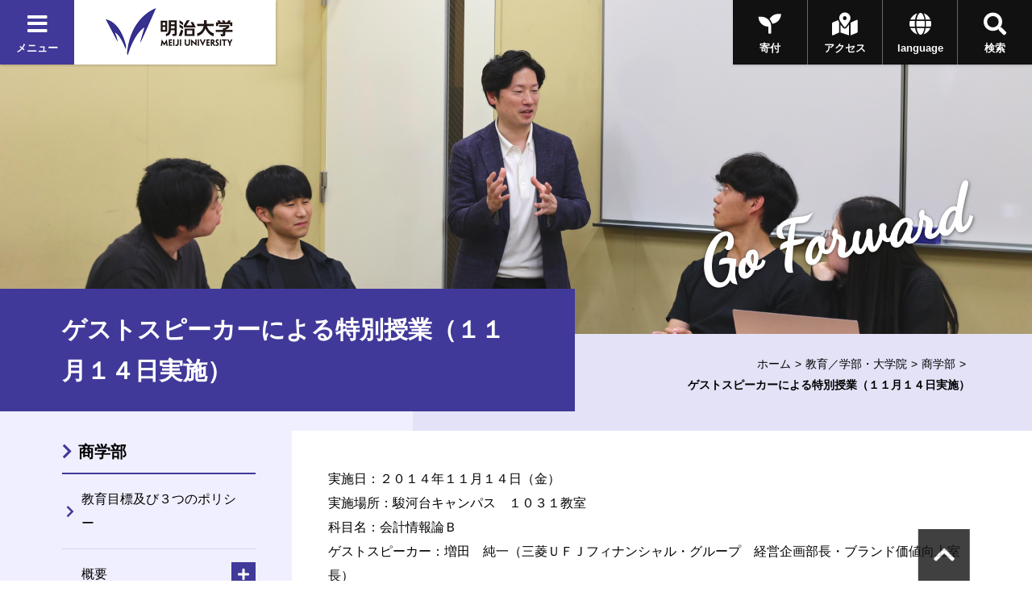

--- FILE ---
content_type: text/html
request_url: https://www.meiji.ac.jp/shogaku/tokushoku/6t5h7p00000i0bp4.html
body_size: 41370
content:
<!DOCTYPE html>
<html lang="ja" prefix="og: http://ogp.me/ns#">
<head>
	<meta charset="utf-8">
	<meta http-equiv="X-UA-Compatible" content="IE=edge">
	<meta name="viewport" content="width=device-width, initial-scale=1.0, user-scalable=1">
	<meta name="format-detection" content="telephone=no">

<title>ゲストスピーカーによる特別授業（１１月１４日実施） | 明治大学</title>
<meta name="description" content="明治大学のオフィシャルサイトです。大学案内、受験生向けの入学案内、在学生向けコンテンツ、また一般の方向けの公開講座情報など、明治大学に関する情報をご覧頂けます。" />
<meta property="og:url" content="https://www.meiji.ac.jp/shogaku/tokushoku/6t5h7p00000i0bp4.html" />

<meta property="og:type" content="article" />
<meta property="og:title" content="ゲストスピーカーによる特別授業（１１月１４日実施） | 明治大学" />
<meta property="og:image" content="https://www.meiji.ac.jp/wr_common-v2/images/common/og.jpg" />
  
<meta property="og:site_name" content="明治大学" />
<meta property="og:description" content="明治大学のオフィシャルサイトです。大学案内、受験生向けの入学案内、在学生向けコンテンツ、また一般の方向けの公開講座情報など、明治大学に関する情報をご覧頂けます。" />
<meta name="twitter:card" content="summary_large_image">
<meta name="twitter:site" content="@Meiji_Univ_PR">
<link rel="shortcut icon" href="/wr_common-v2/images/favicon.ico">

<!-- ================ CSS ================ -->
	<link href="https://fonts.googleapis.com/css?family=Dancing+Script|Roboto+Condensed:700" rel="stylesheet">
	<link href="https://use.fontawesome.com/releases/v5.3.1/css/all.css" integrity="sha384-mzrmE5qonljUremFsqc01SB46JvROS7bZs3IO2EmfFsd15uHvIt+Y8vEf7N7fWAU" crossorigin="anonymous" rel="stylesheet">
	<link href="/wr_common-v2/css/common.css" rel="stylesheet">
	<link href="/wr_common-v2/css/add.css" rel="stylesheet">
<script>
  (function(i,s,o,g,r,a,m){i['GoogleAnalyticsObject']=r;i[r]=i[r]||function(){
  (i[r].q=i[r].q||[]).push(arguments)},i[r].l=1*new Date();a=s.createElement(o),
  m=s.getElementsByTagName(o)[0];a.async=1;a.src=g;m.parentNode.insertBefore(a,m)
  })(window,document,'script','//www.google-analytics.com/analytics.js','ga');

  ga('create', 'UA-2175175-1', 'auto', {'allowLinker': true});
  ga('require', 'linker');
  ga('linker:autoLink', ['univ-jp.com'] );
  ga('send', 'pageview');

</script>


<!-- Google Tag Manager -->
<script>(function(w,d,s,l,i){w[l]=w[l]||[];w[l].push({'gtm.start':
new Date().getTime(),event:'gtm.js'});var f=d.getElementsByTagName(s)[0],
j=d.createElement(s),dl=l!='dataLayer'?'&l='+l:'';j.async=true;j.src=
'https://www.googletagmanager.com/gtm.js?id='+i+dl;f.parentNode.insertBefore(j,f);
})(window,document,'script','dataLayer','GTM-P3ZPH6W');</script>
<!-- End Google Tag Manager -->
</head>
<body class="loading" id="pageTop">

	<div class="univPage">
		<!-- ================ header ================ -->
	<div class="overlay"></div>
	<header class="univHeader js-univGlobalNav">
		<div class="operationWrap">
			<div class="utilityWrap">
				
				<div class="univGlobalNavWrap">
					<div class="menuBlock">
						<button class="js-toggle">
							<div class="headBtn"><span class="fas fa-times"></span><span class="fas fa-bars"></span><span>メニュー</span></div>
						</button>
					</div>
				</div><!--  .univGlobalNavWrap -->
				
				<div class="logoWrap fadeOverWrap">
					<a class="logo fadeOver" href="/index.html">
						<img src="/koho/common/menu/6t5h7p0000008lzt-img/logo_univ.png" alt="明治大学">
					</a>
				</div><!-- .logoWrap -->
			</div><!-- .utilityWrap -->
			
			<div class="btnWrap">
				<div class="searchBlock">
					<button class="js-toggle">
						<div class="headBtn"><span class="fas fa-times"></span><span class="fas fa-search"></span><span>検索</span></div>
					</button>
				</div><!--  .searchBlock -->
				<div class="languageBlock">
					<button class="js-toggle">
						<div class="headBtn"><span class="fas fa-times"></span><span class="fas fa-globe"></span><span>language</span></div>
					</button>
				</div><!--  .languageBlock -->

				<div class="addBtn"><a class="headBtn" href="/koho/campus_guide/index.html"><span class="fas fa-map-marked-alt"></span><span>アクセス</span></a></div><!--  .addBlock -->
			
				<div class="addBtn is-hiddenSP"><a class="headBtn" href="/bokin/index.html"><span class="fas fa-seedling"></span><span>寄付</span></a></div><!--  .addBlock -->
			
			</div><!--  .btnWrap -->
		</div><!--  .operationWrap -->
		
		<div class="navContentWrap">
			<div class="menuContent js-target">
				
				<ul class="bnrLink">
	
					<li><div class="fadeOverWrap"><a class="fadeOver" href="/koho/campus_guide/index.html"><img src="/koho/common/menu/6t5h7p0000008lzt-img/access.jpg" alt=""><p>アクセス</p></a></div></li>
	
					<li><div class="fadeOverWrap"><a class="fadeOver" href="/exam/index.html"><img src="/koho/common/menu/6t5h7p0000008lzt-img/exam-top-1.jpg" alt=""><p>入試総合サイト</p></a></div></li>
	
				</ul>

				<ul class="menuLink">
	
					<li>
						<dl class="js-globalNav-accordion"><dt><button class="js-globalNav-accordion-toggle">明治大学について</button></dt>
			
							<dd class="js-globalNav-accordion-target">
								<ul class="menuLink__children">
				
									<li><a href="/koho/about/index.html">明治大学について</a></li>
					
									<li><a href="/koho/about/meiji/index.html">大学紹介</a></li>
					
									<li><a href="/gakucho/index.html">学長室</a></li>
					
									<li><a href="/koho/about/vision/index.html">ビジョン・計画</a></li>
					
									<li><a href="/koho/campus_guide/index.html">キャンパス案内</a></li>
					
									<li><a href="/koho/disclosures/index.html">情報公開</a></li>
					
									<li><a href="/koho/efforts/index.html">明治大学の取り組み</a></li>
					
									<li><a href="/koho/about/support/index.html">支援をお考えの皆さま</a></li>
					
									<li><a href="/koho/about/connection/index.html">明治大学とのつながり</a></li>
					
									<li><a href="/koho/facility/index.html">施設貸し出し</a></li>
					
									<li><a href="/koho/careers/index.html">採用情報</a></li>
					
								</ul>
							</dd>
			
						</dl>
					</li>
		
					<li>
						<dl class="js-globalNav-accordion is-open"><dt><button class="js-globalNav-accordion-toggle is-open">教育／学部・大学院</button></dt>
			
							<dd class="js-globalNav-accordion-target is-open">
								<ul class="menuLink__children">
				
									<li><a href="/koho/faculty/index.html">教育／学部・大学院</a></li>
					
									<li  class="facultyGroup">
										<dl>
											<dt class="facultyLink" ><a href="/koho/faculty/01.html">学部</a></dt>
						
											<dd>
												<ul class="menuLink__grandson">
							
													<li><a href="/hogaku/index.html">法学部</a></li>
								
													<li><a href="/shogaku/index.html">商学部</a></li>
								
													<li><a href="/seikei/index.html">政治経済学部</a></li>
								
													<li><a href="/bungaku/index.html">文学部</a></li>
								
													<li><a href="/sst/index.html">理工学部</a></li>
								
													<li><a href="/agri/index.html">農学部</a></li>
								
													<li><a href="/keiei/index.html">経営学部</a></li>
								
													<li><a href="/infocom/index.html">情報コミュニケーション学部</a></li>
								
													<li><a href="/nippon/index.html">国際日本学部</a></li>
								
													<li><a href="/ims/index.html">総合数理学部</a></li>
								
												</ul>
											</dd>
						

										</dl>
									</li>
					
									<li><a href="/dai_in/faculty/02.html">大学院</a></li>
					
									<li><a href="/koho/faculty/03.html">専門職大学院</a></li>
					
									<li><a href="/shikaku/index.html">資格課程</a></li>
					
									<li><a href="/koho/educational-support/index.html">共通科目・教育支援</a></li>
					
									<li><a href="/cip/index.html">留学</a></li>
					
									<li><a href="/koho/academic_calendar/index.html">学年暦・シラバス・科目ナンバリング</a></li>
					
									<li><a href="/koho/lifelong_learning/index.html">生涯学習</a></li>
					
									<li><a href="/koho/institution/library/index.html">図書館</a></li>
					
									<li><a href="/it/index.html">情報サービス（パソコン・ネットワーク）</a></li>
					
									<li><a href="/koho/academeprofile/activity/precolledge/pre.html">付属高校との連携</a></li>
					
								</ul>
							</dd>
			
						</dl>
					</li>
		
					<li>
						<dl class="js-globalNav-accordion"><dt><button class="js-globalNav-accordion-toggle">研究</button></dt>
			
							<dd class="js-globalNav-accordion-target">
								<ul class="menuLink__children">
				
									<li >
										<dl>
											<dt ><a href="/research/index.html">研究</a></dt>
						
											<dd>
												<ul class="menuLink__grandson">
							
													<li><a href="/osri/index.html">研究・知財戦略機構</a></li>
								
													<li><a href="/research/promote/index.html">研究の企画推進</a></li>
								
													<li><a href="/tlo/collaboration_menu.html">産官学連携</a></li>
								
													<li><a href="/research/institution/index.html">研究機関</a></li>
								
													<li><a href="/ken_jimu/index.html">学内教員・研究者用サイト</a></li>
								
												</ul>
											</dd>
						

										</dl>
									</li>
					
								</ul>
							</dd>
			
						</dl>
					</li>
		
					<li>
						<dl class="js-globalNav-accordion"><dt><button class="js-globalNav-accordion-toggle">社会連携・社会貢献</button></dt>
			
							<dd class="js-globalNav-accordion-target">
								<ul class="menuLink__children">
				
									<li >
										<dl>
											<dt ><a href="/social/index.html">社会連携・社会貢献</a></dt>
						
											<dd>
												<ul class="menuLink__grandson">
							
													<li><a href="/social/organization/community.html">社会連携機構</a></li>
								
													<li><a href="/social/japan/center.html">地域社会との連携（地域連携推進センター）</a></li>
								
													<li><a href="https://academy.meiji.jp/" target="https://academy.meiji.jp/">生涯学習の拠点（リバティアカデミー）</a></li>
								
													<li><a href="/social/reconstruction/fukko.html">震災等復興活動</a></li>
								
													<li><a href="https://www.meiji-sdgs.jp/" target="https://www.meiji-sdgs.jp/">明治大学×SDGs（特設サイト）</a></li>
								
												</ul>
											</dd>
						

										</dl>
									</li>
					
								</ul>
							</dd>
			
						</dl>
					</li>
		
					<li>
						<dl class="js-globalNav-accordion"><dt><button class="js-globalNav-accordion-toggle">国際連携・留学</button></dt>
			
							<dd class="js-globalNav-accordion-target">
								<ul class="menuLink__children">
				
									<li >
										<dl>
											<dt ><a href="/cip/index.html">国際連携・留学</a></dt>
						
											<dd>
												<ul class="menuLink__grandson">
							
													<li><a href="/cip/from/index.html">海外留学を希望する方へ</a></li>
								
													<li><a href="/cip/student_support/index.html">明治大学に在籍する外国人留学生の方へ</a></li>
								
													<li><a href="/cip/prospective/index.html">明治大学への留学を希望する方へ</a></li>
								
													<li><a href="/cip/international/kousairenkekikou.html">国際連携機構</a></li>
								
													<li><a href="/cip/researcher/researcher.html">学内教員・研究者用サイト</a></li>
								
												</ul>
											</dd>
						

										</dl>
									</li>
					
								</ul>
							</dd>
			
						</dl>
					</li>
		
					<li>
						<dl class="js-globalNav-accordion"><dt><button class="js-globalNav-accordion-toggle">学生生活</button></dt>
			
							<dd class="js-globalNav-accordion-target">
								<ul class="menuLink__children">
				
									<li >
										<dl>
											<dt ><a href="/campus/index.html">学生生活</a></dt>
						
											<dd>
												<ul class="menuLink__grandson">
							
													<li><a href="/campus/counseling/index.html">相談窓口</a></li>
								
													<li><a href="/campus/fees/index.html">学費・奨学金</a></li>
								
													<li><a href="https://meijinow.jp/sports" target="https://meijinow.jp/sports">大学スポーツ（Meiji NOW SPORTS）</a></li>
								
													<li><a href="/campus/circle/circle.html">サークル活動</a></li>
								
													<li><a href="/campus/healthcare/index.html">健康管理・保険</a></li>
								
													<li><a href="/campus/rainbowsupportcenter/index.html">レインボーサポートセンター</a></li>
								
													<li><a href="/campus/6t5h7p00003cvqer.html">M-Naviプロジェクト</a></li>
								
													<li><a href="/campus/volunteer/index.html">ボランティアセンター</a></li>
								
													<li><a href="/campus/support/index.html">学生生活サポート</a></li>
								
													<li><a href="/campus/seminar_house/top.html">セミナーハウス</a></li>
								
													<li><a href="http://www.meidai-support.com/" target="http://www.meidai-support.com/">明大サポート（外部サイト）</a></li>
								
												</ul>
											</dd>
						

										</dl>
									</li>
					
								</ul>
							</dd>
			
						</dl>
					</li>
		
					<li>
						<dl class="js-globalNav-accordion"><dt><button class="js-globalNav-accordion-toggle">就職・キャリア</button></dt>
			
							<dd class="js-globalNav-accordion-target">
								<ul class="menuLink__children">
				
									<li >
										<dl>
											<dt ><a href="/koho/career/index.html">就職・キャリア</a></dt>
						
											<dd>
												<ul class="menuLink__grandson">
							
													<li><a href="/shushoku/index.html">就職キャリア支援センター</a></li>
								
													<li><a href="/netsc/index.html">国家試験指導センター</a></li>
								
													<li><a href="/seikei/kisomasu/index.html">メディア表現ラボ</a></li>
								
													<li><a href="/shushoku/intern/index.html">インターンシップ</a></li>
								
													<li><a href="/dai_in/career/index.html">大学院キャリアサポートプログラム</a></li>
								
												</ul>
											</dd>
						

										</dl>
									</li>
					
								</ul>
							</dd>
			
						</dl>
					</li>
		
					<li>
						<dl class="js-globalNav-accordion"><dt><button class="js-globalNav-accordion-toggle">図書館・博物館等</button></dt>
			
							<dd class="js-globalNav-accordion-target">
								<ul class="menuLink__children">
				
									<li >
										<dl>
											<dt ><a href="/koho/institution/index.html">図書館・博物館等</a></dt>
						
											<dd>
												<ul class="menuLink__grandson">
							
													<li><a href="/koho/institution/library/index.html">図書館</a></li>
								
													<li><a href="/koho/institution/museum/index.html">博物館・資料館</a></li>
								
													<li><a href="/koho/institution/research/index.html">研究・教育</a></li>
								
													<li><a href="/koho/institution/others/index.html">その他の施設・機関</a></li>
								
												</ul>
											</dd>
						

										</dl>
									</li>
					
								</ul>
							</dd>
			
						</dl>
					</li>
		
					<li>
						<dl class="js-globalNav-accordion"><dt><button class="js-globalNav-accordion-toggle">その他の施設・機関</button></dt>
			
							<dd class="js-globalNav-accordion-target">
								<ul class="menuLink__children">
				
									<li >
										<dl>
											<dt ><a href="/koho/institution/others/index.html">その他の施設・機関</a></dt>
						
											<dd>
												<ul class="menuLink__grandson">
							
													<li><a href="https://academy.meiji.jp/" target="https://academy.meiji.jp/">リバティアカデミー</a></li>
								
													<li><a href="/ccp/index.html">心理臨床センター</a></li>
								
													<li><a href="/isc/index.html">情報基盤本部</a></li>
								
													<li><a href="/press/index.html">明治大学出版会</a></li>
								
													<li><a href="/safety/index.html">生田安全管理センター</a></li>
								
													<li><a href="/mhc/index.html">子どものこころクリニック</a></li>
								
												</ul>
											</dd>
						

										</dl>
									</li>
					
								</ul>
							</dd>
			
						</dl>
					</li>
		
					<li>
						<dl class="js-globalNav-accordion"><dt><button class="js-globalNav-accordion-toggle">各種手続き</button></dt>
			
							<dd class="js-globalNav-accordion-target">
								<ul class="menuLink__children">
				
									<li >
										<dl>
											<dt ><a href="/certificate/index.html">各種手続き</a></dt>
						
											<dd>
												<ul class="menuLink__grandson">
							
													<li><a href="/certificate/6t5h7p00003d0qj2.html">各種証明書の申請について　</a></li>
								
													<li><a href="/certificate/mkmht0000007ha97.html">「学校において予防すべき感染症」に罹患した場合の取り扱い</a></li>
								
													<li><a href="/certificate/mkmht000001nkm1f.html">裁判員選任に伴う学生の授業欠席等の取り扱い</a></li>
								
												</ul>
											</dd>
						

										</dl>
									</li>
					
								</ul>
							</dd>
			
						</dl>
					</li>
		
					<li>
						<ul class="menuSubLink">
		
							<li><a href="/koho/info/news2025.html"><span>ニュース</span></a></li>
			
							<li><a href="https://meijinow.jp/nav/g-event" target="https://meijinow.jp/nav/g-event"><span>イベント</span></a></li>
			
							<li><a href="https://www.oh-o.meiji.ac.jp/" target="https://www.oh-o.meiji.ac.jp/"><span>Oh-o!Meijiシステム</span></a></li>
			
							<li><a href="/isc/meijimail-info.html"><span>Meiji Mail</span></a></li>
			
							<li><a href="/koho/study/01.html"><span>受験生の方<br>
（学部）</span></a></li>
			
							<li><a href="/koho/study/02.html"><span>受験生の方<br>
（大学院）</span></a></li>
			
							<li><a href="/koho/study/03.html"><span>生涯学習・<br>
社会人講座</span></a></li>
			
							<li><a href="/koho/student/index.html"><span>在学生の方</span></a></li>
			
							<li><a href="/koyuka/index.html"><span>卒業生の方</span></a></li>
			
							<li><a href="/koho/parents/index.html"><span>保護者の方</span></a></li>
			
							<li><a href="/koho/society/index.html"><span>企業・<br>
研究者</span></a></li>
			
							<li><a href="/bokin/index.html"><span>ご支援を<br>
お考えの方</span></a></li>
			
							<li><a href="/koho/purpose/media.html"><span>明治大学へ取材<br>
を希望される方</span></a></li>
			
						</ul>
					</li>
	
				</ul>	

			</div><!--  .menuContent -->
			<div class="searchContent js-target">
			  <div class="searchContent__in">
<script>
  (function() {
    var cx = '004448151594139351744:peogrod9tgw';
    var gcse = document.createElement('script');
    gcse.type = 'text/javascript';
    gcse.async = true;
    gcse.src = 'https://cse.google.com/cse.js?cx=' + cx;
    var s = document.getElementsByTagName('script')[0];
    s.parentNode.insertBefore(gcse, s);
  })();
</script>
<gcse:searchbox-only></gcse:searchbox-only>
			  </div>
			</div><!--  .searchContent -->
			<div class="languageContent js-target">
			  <div class="languageContent__in">
				<ul>

				  <li class="fadeOverWrap"><a class="fadeOver" href="http://www.meiji.ac.jp/cip/english/" target="http://www.meiji.ac.jp/cip/english/"><p>English</p></a></li>

				  <li class="fadeOverWrap"><a class="fadeOver" href="http://www.meiji.ac.jp/cip/chinese_gb/" target="http://www.meiji.ac.jp/cip/chinese_gb/"><p>Chinese</p></a></li>

				  <li class="fadeOverWrap"><a class="fadeOver" href="http://www.meiji.ac.jp/cip/korean/" target="http://www.meiji.ac.jp/cip/korean/"><p>Korean</p></a></li>

				</ul>
			  </div>
			</div><!--  .languageContent -->
		</div><!--  .navContentWrap -->
	</header>
 <div id="animation_container"></div><!-- #animation_container -->
		<div class="contents underPage">
			
		<div class="kvArea js-kv-parallax">

<div class="photo is-hiddenSP" style="background-image: url('/shogaku/6t5h7p000001bs3z-img/commerce_top1920_621.jpg" alt="商学部トップページのキービジュアル')"></div>

<div class="photo is-hiddenPC" style="background-image: url('/shogaku/6t5h7p000001bs3z-img/commerce_SP630_458.jpg')"></div>


			<div class="copy">

<p class="copy-en text__cursive text__slant">Go Forward</p>

			</div>
		</div>

			<div class="titleType1Wrap">
				
					<div class="titleType1">
						<h1 class="title" ><span class="title-jp">ゲストスピーカーによる特別授業（１１月１４日実施）</span></h1>
					</div>
						<div class="breadcrumb">
			<ul>

				<li><a href="/index.html">ホーム</a></li>

				
								<li><a href="/koho/faculty/index.html">教育／学部・大学院</a></li>
							<li><a href="/shogaku/index.html">商学部</a></li>


				<li><span>ゲストスピーカーによる特別授業（１１月１４日実施）</span></li>
			</ul>
		</div>

			</div>
			<div class="underPageWrap">
				<div class="areaWrap__right">
					<div class="underPageWrap-in">
						<div class="mainContent">

					<section class="section ofh">
				
				<div class="txt">
				<div class="js-slide" data-direction="up">
					<div>
 
 
  <p>実施日：２０１４年１１月１４日（金）<br> 実施場所：駿河台キャンパス　１０３１教室<br> 科目名：会計情報論Ｂ<br> ゲストスピーカー：増田　純一（三菱ＵＦＪフィナンシャル・グループ　経営企画部長・ブランド価値向上室長）<br> <br> <span style="font-family: &quot;ＭＳ Ｐゴシック&quot;; mso-bidi-font-family: 'Times New Roman'; mso-font-kerning: 1.0pt; mso-ansi-language: EN-US; mso-fareast-language: JA; mso-bidi-language: AR-SA">実施内容：<br> 　会計情報論Bでは，連結会計や持ち株会社制度について講義している。今回，三菱UFJフィナンシャル・グループの増田純一氏からは，銀行持ち株会社としてのグループ経営の観点から，経営戦略についてご講義いただいた。<br> 　まず，三菱UFJフィナンシャル・グループも属する会社の総数や従業員数，国外の拠点数など，規模の観点から説明が行われた。<br> 　そのうえで，グループの基本方針が示され，グループ各社が緊密な連携を保つ「グループ融合型」の経営体制が紹介された。持ち株会社の中には，５つの連結事業本部が配置され，複数のグループ会社が連携して行う業務に対応できるものとなっている。<br> 　各連結事業本部の説明が行われる中で，詳しい銀行の業務内容が紹介され，後で学生に書いてもらった感想からは，予想以上に幅広い内容を深く学べる内容であったことがわかった。法人，リテール（個人），受託財産，国際，市場といった観点から，一口に「法人業務」といっても，貸出業務と証券業務（債券引受，株式引受，M&amp;A）があり，モルガンスタンレーとの戦略的連携が成功したケースが紹介された。同業他社の位置づけも学ぶこともできた。<br> 　また，銀行の持ち株会社グループとして，グループ内の人材交流も説明され，学生のキャリアプランの一助にもなった。<br> 　最後に，国際金融規制の強化にどう対応するか，といった話や，三菱UFJフィナンシャル・グループのコーポレート・ガバナンスの体制（社外取締役中心で構成される委員会の存在など）についても説明があった。<br> 　普段より多くの学生が参加し，とても熱心に聴講していたのが印象的だった。<br> <br> <br> 　　　　　　　　　　　　　　　　　　　　　　　　　　　　　　　　　　　　　　　　　　　　　　　　　　　　　　　　　名越　洋子（科目担当教員）</span></p>
 
</div>
				</div>
				</div>
				
					</section>
				

							
						</div>
						            <div class="localNavWrap js-localNav" data-lNavPage="6t5h7p00000i0bp4">
              <div class="localNav-toggle"><button class="js-localNav-toggle"><span class="fas fa-list-ul"></span><span class="fas fa-minus"></span></button></div>
    <div class='topCategory lineOver 6t5h7p00000i0bp4'><a href="/shogaku/index.html">商学部
		</a></div>
              <div class="js-localNav-target">

                <nav class="localNav">

      <ul class="linkList-block">
<li  class="6t5h7p00003ahx6z lineOver" data-lNavCurrent="6t5h7p00003ahx6z">
<a href="/shogaku/kyouikumokuhyou.html">教育目標及び３つのポリシー
		</a>
</li>

<li class="js-accordion"><dl><dt>
<span class="noLink">概要
		</span>
<button class="js-accordion-toggle"></button></dt><dd class="js-accordion-target"><ul class="linkList-block">

<li  class="6t5h7p000000tt3o lineOver" data-lNavCurrent="6t5h7p000000tt3o">
<a href="/shogaku/outline/intro.html">学部概要
		</a>
</li>

<li  class="6t5h7p000000tgea lineOver" data-lNavCurrent="6t5h7p000000tgea">
<a href="/shogaku/outline/dean.html">学部長メッセージ
		</a>
</li>

<li  class="6t5h7p00000fjh9d lineOver" data-lNavCurrent="6t5h7p00000fjh9d">
<a href="/shogaku/outline/6t5h7p00000fjh9d.html">人材養成その他の教育研究上の目的
		</a>
</li>

<li  class="6t5h7p000001a0df lineOver" data-lNavCurrent="6t5h7p000001a0df">
<a href="/shogaku/outline/03.html">入学者の受入方針（アドミッション・ポリシー）
		</a>
</li>

<li  class="6t5h7p0000019n5l lineOver" data-lNavCurrent="6t5h7p0000019n5l">
<a href="/shogaku/outline/02.html">学位授与方針（ディプロマ・ポリシー）
		</a>
</li>

<li  class="6t5h7p000000twfc lineOver" data-lNavCurrent="6t5h7p000000twfc">
<a href="/shogaku/outline/qualification2.html">取得可能資格
		</a>
</li>

<li  class="6t5h7p000000lrzl lineOver" data-lNavCurrent="6t5h7p000000lrzl">
<a href="/shogaku/outline/index.html">商学部の歴史
		</a>
</li></ul></dd></dl></li>

<li class="js-accordion"><dl><dt>
<span class="noLink">コース
		</span>
<button class="js-accordion-toggle"></button></dt><dd class="js-accordion-target"><ul class="linkList-block">

<li  class="6t5h7p000000cg7a lineOver" data-lNavCurrent="6t5h7p000000cg7a">
<a href="/shogaku/course/appliedeconomics.html">アプライド・エコノミクスコース
		</a>
</li>

<li  class="6t5h7p000000cms4 lineOver" data-lNavCurrent="6t5h7p000000cms4">
<a href="/shogaku/course/marketing.html">マーケティングコース
		</a>
</li>

<li  class="6t5h7p000000cj8g lineOver" data-lNavCurrent="6t5h7p000000cj8g">
<a href="/shogaku/course/financeandinsurance.html">ファイナンス＆インシュアランスコース
		</a>
</li>

<li  class="6t5h7p000000ckef lineOver" data-lNavCurrent="6t5h7p000000ckef">
<a href="/shogaku/course/globalbusiness.html">グローバル・ビジネスコース
		</a>
</li>

<li  class="6t5h7p000000clm9 lineOver" data-lNavCurrent="6t5h7p000000clm9">
<a href="/shogaku/course/management.html">マネジメントコース
		</a>
</li>

<li  class="6t5h7p000000ceo7 lineOver" data-lNavCurrent="6t5h7p000000ceo7">
<a href="/shogaku/course/accounting.html">アカウンティングコース
		</a>
</li>

<li  class="6t5h7p000000cher lineOver" data-lNavCurrent="6t5h7p000000cher">
<a href="/shogaku/course/creative.html">クリエイティブ・ビジネスコース
		</a>
</li></ul></dd></dl></li>

<li class="js-accordion"><dl><dt>
<span class="noLink">カリキュラム
		</span>
<button class="js-accordion-toggle"></button></dt><dd class="js-accordion-target"><ul class="linkList-block">

<li  class="6t5h7p0000019b9j lineOver" data-lNavCurrent="6t5h7p0000019b9j">
<a href="/shogaku/01.html">教育課程編成・実施方針（カリキュラム・ポリシー）
		</a>
</li>

<li  class="mkmht000000exu9y lineOver" data-lNavCurrent="mkmht000000exu9y">
<a href="/shogaku/00_credit.html">卒業必要単位
		</a>
</li>

<li  class="mkmht000000extdd lineOver" data-lNavCurrent="mkmht000000extdd">
<a href="/shogaku/00_curriculum.html">カリキュラム概要
		</a>
</li></ul></dd></dl></li>

<li class="js-accordion"><dl><dt>
<span class="noLink">教育の特色
		</span>
<button class="js-accordion-toggle"></button></dt><dd class="js-accordion-target"><ul class="linkList-block">

<li  class="6t5h7p0000013j84 lineOver" data-lNavCurrent="6t5h7p0000013j84">
<a href="/shogaku/tokushoku/doble.html">演習教育のダブル・コア化
		</a>
</li>

<li  class="6t5h7p000032s3rh lineOver" data-lNavCurrent="6t5h7p000032s3rh">
<a href="/shogaku/tokushoku/tokute.html">特別テーマ実践科目
		</a>
</li>

<li  class="mkmht0000001yloo lineOver" data-lNavCurrent="mkmht0000001yloo">
<a href="/shogaku/languages/mkmht0000001yloo.html">多言語4年間一貫教育
		</a>
</li>

<li class="js-accordion" data-accordion="lnav1"><dl><dt  class="6t5h7p000032q06g lineOver" data-lNavCurrent="6t5h7p000032q06g">
<a href="/shogaku/exchange/index.html">商学部独自の国際交流
		</a><button class="js-accordion-toggle"></button></dt><dd class="js-accordion-target" data-accordion="lnav1"><ul class="linkList-block">

<li class="lineOver">

			<a href="https://www.meiji.ac.jp/shogaku/exchange/partners.html">
		学部間協定留学（募集要項）</a>
	
</li>

<li class="lineOver">

			<a href="https://www.meiji.ac.jp/shogaku/exchange/studyabroadaccreditation.html">
		出発／帰国手続き・単位認定について</a>
	
</li></ul></dd></dl></li>

<li class="lineOver">

			<a href="https://meiji-commerce.jp/" target="_blank" class="link__blank">
		商学部の現場</a>
	
</li>

<li  class="6t5h7p00000ghg0c lineOver" data-lNavCurrent="6t5h7p00000ghg0c">
<a href="/shogaku/tokushoku/6t5h7p00000ghg0c.html">商学部の出版・刊行物
		</a>
</li></ul></dd></dl></li>

<li  class="6t5h7p00000121c6 lineOver" data-lNavCurrent="6t5h7p00000121c6">
<a href="/shogaku/teacher/index.html">専任教員一覧
		</a>
</li>

<li class="js-accordion"><dl><dt>
<span class="noLink">在学生の方
		</span>
<button class="js-accordion-toggle"></button></dt><dd class="js-accordion-target"><ul class="linkList-block">

<li class="lineOver">

			<a href="https://www.meiji.ac.jp/koho/academic_calendar/index.html">
		年間スケジュール</a>
	
</li>

<li class="lineOver">

			<a href="https://www.oh-o.meiji.ac.jp/" target="_blank" class="link__blank">
		oh-o!Meijiシステム</a>
	
</li>

<li  class="6t5h7p0000013y8c lineOver" data-lNavCurrent="6t5h7p0000013y8c">
<a href="/shogaku/timetable/index.html">時間割
		</a>
</li>

<li  class="6t5h7p00000h7gec lineOver" data-lNavCurrent="6t5h7p00000h7gec">
<a href="/shogaku/6t5h7p00000h7gec.html">シラバス・便覧
		</a>
</li>

<li class="lineOver">

			<a href="https://www.meiji.ac.jp/suito/index.html">
		学費</a>
	
</li>

<li class="lineOver">

			<a href="https://www.meiji.ac.jp/campus/shougaku/gakusintop_index.html">
		奨学金</a>
	
</li>

<li class="lineOver">

			<a href="https://www.meiji.ac.jp/shogaku/tokushoku/chinomori_book2025.html">
		知の森へ</a>
	
</li>

<li  class="mkmht0000002f96c lineOver" data-lNavCurrent="mkmht0000002f96c">
<a href="/shogaku/kentei.html">各種検定助成（リバティアカデミー講座・簿記検定・各種検定試験・TOEIC/TOEFL団体受験・経理研究所等助成）
		</a>
</li>

<li  class="6t5h7p000000lu7d lineOver" data-lNavCurrent="6t5h7p000000lu7d">
<a href="/shogaku/information/index.html">事務室からのお知らせ（履修登録・定期試験時間割・成績関係等）
		</a>
</li></ul></dd></dl></li>

<li class="js-accordion"><dl><dt>
<span class="noLink">卒業生の方
		</span>
<button class="js-accordion-toggle"></button></dt><dd class="js-accordion-target"><ul class="linkList-block">

<li class="lineOver">

			<a href="https://www.meiji.ac.jp/certificate/6t5h7p00003d0qj2.html">
		証明書発行について</a>
	
</li></ul></dd></dl></li>

<li class="js-accordion"><dl><dt>
<span class="noLink">就職キャリア支援
		</span>
<button class="js-accordion-toggle"></button></dt><dd class="js-accordion-target"><ul class="linkList-block">

<li  class="6t5h7p000000tk3q lineOver" data-lNavCurrent="6t5h7p000000tk3q">
<a href="/shogaku/employment.html">就職状況
		</a>
</li>

<li class="lineOver">

			<a href="https://meijinow.jp/jobhunting/job?tag=commerce" target="_blank" class="link__blank">
		就職活動体験記【MEIJINOW】</a>
	
</li></ul></dd></dl></li>

<li class="js-accordion"><dl><dt>
<span class="noLink">入試情報
		</span>
<button class="js-accordion-toggle"></button></dt><dd class="js-accordion-target"><ul class="linkList-block">

<li class="lineOver">

			<a href="https://www.meiji.ac.jp/exam/information/change/index.html">
		入学試験の主な変更点</a>
	
</li>

<li class="lineOver">

			<a href="https://www.meiji.ac.jp/exam/information/general/index.html">
		一般選抜（学部別入学試験・全学部統一入学試験・大学入学共通テスト利用入学試験）</a>
	
</li>

<li  class="6t5h7p000000c5qm lineOver" data-lNavCurrent="6t5h7p000000c5qm">
<a href="/shogaku/admission/special.html">総合型選抜・その他入学試験
		</a>
</li>

<li class="lineOver">

			<a href="https://www.meiji.ac.jp/shogaku/admission/sainyuugaku.html">
		再入学試験</a>
	
</li>

<li  class="6t5h7p000000c7sn lineOver" data-lNavCurrent="6t5h7p000000c7sn">
<a href="/shogaku/admission/support.html">受験生サポート
		</a>
</li></ul></dd></dl></li>

<li class="js-accordion"><dl><dt  class="6t5h7p000000tl7s lineOver" data-lNavCurrent="6t5h7p000000tl7s">
<a href="/shogaku/outline/graduateschool.html">大学院
		</a>
<button class="js-accordion-toggle"></button></dt><dd class="js-accordion-target"><ul class="linkList-block">

<li class="lineOver">

			<a href="https://www.meiji.ac.jp/dai_in/commerce/index.html">
		商学研究科</a>
	
</li>

<li class="lineOver">

			<a href="https://www.meiji.ac.jp/dai_in/commerce/admission-gakunai.html">
		商学研究科 学内選考入試</a>
	
</li></ul></dd></dl></li>

	<li class="lineOver">

			<a href="http://www.meiji.ac.jp/shogaku/research/index.html" target="_blank" class="link__blank">
		商学研究所</a>
	
</li>

                  </ul>
                  
                </nav>


                <nav class="localNav">
                <dl class="relatedInfo"><dt>ニュース・イベント一覧</dt>
                  <dd>
                    <ul class="linkList-block">
                      <li class="lineOver"><a href="/shogaku/topics/news2025.html">ニュース一覧</a></li><li class="lineOver"><a href="/shogaku/topics/event2024.html">イベント一覧</a></li>
                    </ul>
                  </dd>
                </dl>
                </nav>
    
                <nav class="localNav">
                <dl class="relatedInfo">
                  <dd>
                    <ul class="linkList-block">

                    </ul>
                  </dd>
                </dl>
                </nav>
    
              <nav class="localNav">
                <dl class="relatedInfo"><dt>関連情報</dt>
                  <dd>
                    <ul class="linkList-block">
<li class="lineOver">
			<a href="https://www.meiji.ac.jp/shogaku/recruit/2026.html">
		教員公募</a></li><li class="lineOver">
			<a href="http://www.meiji.ac.jp/koho/lifelongstudy/attendance/index.html" target="_blank" class="link__blank">
		科目等履修生・聴講生</a></li><li class="lineOver"><a href="/certificate/6t5h7p00003d0qj2.html">証明書発行
		</a></li><li class="lineOver"><a href="/shogaku/relatedlinks/index.html">リンク
		</a></li>
                    </ul>
                  </dd>
                </dl>
              </nav>
            
                <div class="lnav__bnr">
                  <div class="carousel is-typeH">
                    <div class="js-carousel">

                  <div class="carouselItem bnrArea is-typeA">
				<a class="bnrItem" href="https://meiji-commerce.jp/" target="_blank"><div class="overZoomWrap photo"><div class="overZoom"><img src="/shogaku/6t5h7p0000018hyc-img/genba.jpg" alt="商学部の現場"></div></div><div class="text"><p class="title">商学部の現場</p><p class="caption">「商」のイイトコ最前線！</p></div></a>
			</div>

                  <div class="carouselItem bnrArea is-typeA">
				<a class="bnrItem" href="https://www.meiji.ac.jp/shogaku/exchange/index.html"><div class="overZoomWrap photo"><div class="overZoom"><img src="/shogaku/6t5h7p0000018hyc-img/nymeijiro.jpg" alt="商学部国際交流"></div></div><div class="text"><p class="title">商学部国際交流</p><p class="caption"></p></div></a>
			</div>

                  <div class="carouselItem bnrArea is-typeA">
				<a class="bnrItem" href="http://www.meiji.ac.jp/exam/information/index.html" target="_blank"><div class="overZoomWrap photo"><div class="overZoom"><img src="/shogaku/6t5h7p0000018hyc-img/129.png" alt="商学部入試情報"></div></div><div class="text"><p class="title">商学部入試情報</p><p class="caption">入試方法&入試日程</p></div></a>
			</div>

                  <div class="carouselItem bnrArea is-typeA">
				<a class="bnrItem" href="https://www.meiji.ac.jp/certificate/6t5h7p00003d0iw0.html"><div class="overZoomWrap photo"><div class="overZoom"><img src="/shogaku/6t5h7p0000018hyc-img/meiji.jpg" alt="証明書"></div></div><div class="text"><p class="title">証明書</p><p class="caption">証明書の発行についてはこちら</p></div></a>
			</div>

                    </div>
                  </div>
                </div>

</div>
					</div>
				</div><!-- .areaWrap__right -->
			</div>
		</div>
<!-- ================ footer ================ -->
	<p class="pageTopWrap"><a class="fadeOver pageTop" href="#pageTop"></a></p>
	<footer class="univFooter js-pageTopStop">
	  <div class="univFooter_in">

		<ul class="utility">
	<li><a href="/koho/goforward.html">Concept：前へ</a></li><li><a href="/koho/information/inquiry/index.html">お問い合わせ</a></li><li><a href="/koho/disclosures/index.html">情報公開</a></li><li><a href="/koho/careers/index.html">採用情報</a></li><li><a href="/it/index.html">情報サービス</a></li><li><a href="/bunsho/personal_inf/kojin_1.html">プライバシーポリシー</a></li><li><a href="/koho/termsofuse/index.html">このサイトについて</a></li><li><a href="/koho/sitemap/index.html">サイトマップ</a></li><li><a href="/koho/social_media/index.html">SNSアカウント一覧</a></li><li><a href="https://www.meiji.net/" target="https://www.meiji.net/">Meiji.netニュースレター</a></li>
		</ul>

		<p class="copyright">&#169; Meiji University,All rights reserved.</p>

	  </div>
	</footer>
<!-- Google Tag Manager (noscript) -->
<noscript><iframe src="https://www.googletagmanager.com/ns.html?id=GTM-P3ZPH6W"
height="0" width="0" style="display:none;visibility:hidden"></iframe></noscript>
<!-- End Google Tag Manager (noscript) -->
	
	</div>
<!-- ================ JS ================ -->
  <script src="/wr_common-v2/js/jquery.min.js"></script>
  <script src="/wr_common-v2/js/anime_lower.js"></script>
  <script src="/wr_common-v2/js/common.js"></script>
</body>
</html>